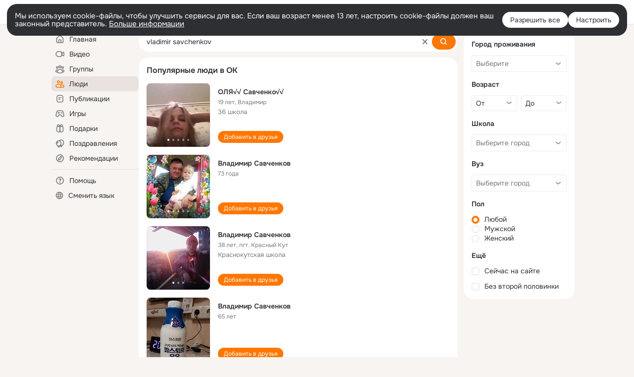

--- FILE ---
content_type: application/javascript; charset=utf-8
request_url: https://st-ok.cdn-vk.ru/res/js/FixedTopBock_jqvi0s94.js
body_size: 1263
content:
define(["OK/utils/throttle","OK/StatLogger","OK/logger"],function(h,u,T){
var c = {};"use strict";function d(i,t){if(!(i instanceof t)){throw new TypeError("Cannot call a class as a function")}}function m(i,t){for(var e=0;e<t.length;e++){var o=t[e];o.enumerable=o.enumerable||false;o.configurable=true;if("value"in o)o.writable=true;Object.defineProperty(i,o.key,o)}}function v(i,t,e){if(t)m(i.prototype,t);return i}var a="data-container";var f="data-height";var w="data-activate-height";var n="__active";var r="__hidden";var s="__bottom";var g=function(){function i(){var t=this;d(this,i);this.showBottom=false;this.container=null;this.containerIsWindow=false;this.scrollStartTime=0;this.lastScrollTopPosition=0;this.arrowButton=null;this.arrowIsBottom=false;this.getScrollTop=function(){return t.containerIsWindow?window.pageYOffset:t.container.scrollTop};this.setScrollTop=function(e){if(t.containerIsWindow){window.scrollTo(0,e)}else{t.container.scrollTop=e}};this.onMouseEnter=function(){if(t.arrowIsBottom&&t.getScrollTop()>=t.scrollToTopHeight){t.element.classList.remove(r)}};this.onMouseLeave=function(){if(t.arrowIsBottom){t.element.classList.add(r)}};this.hide=function(){t.element.classList.remove(n)};this.onScroll=function(){var e;if(t.useHeightComponentSelector){var o=document.querySelector(t.useHeightComponentSelector);if(o){t.element.style.top=o.getBoundingClientRect().height+16+"px"}}var l=t.getScrollTop();t.lastScrollTopPosition=l;if(l>t.activateHeight+50){t.element.classList.add(n);t.element.classList.remove(r);(e=t.arrowButton)==null?void 0:e.classList.remove(s);t.element.offsetTop;t.arrowIsBottom=false}else if(l<t.activateHeight&&!t.arrowIsBottom){t.hide()}};this.onClick=function(){var e,o;t.statLogger.success("click");if(t.arrowIsBottom){t.setScrollTop(t.scrollToBottomHeight);(e=t.arrowButton)==null?void 0:e.classList.remove(s);t.arrowIsBottom=false}else{t.scrollToBottomHeight=t.getScrollTop();t.setScrollTop(t.scrollToTopHeight);if(t.showBottom){(o=t.arrowButton)==null?void 0:o.classList.add(s);t.arrowIsBottom=true}}};this.deactivate=function(){var e;t.element.classList.remove(n);if(!t.container&&!t.containerIsWindow){return}if(t.arrowButton){t.arrowButton.removeEventListener("click",t.onClick);t.arrowButton.removeEventListener("mouseenter",t.onMouseEnter);t.arrowButton.removeEventListener("mouseleave",t.onMouseLeave)}if(t.containerIsWindow){window.removeEventListener("scroll",t.boundScrollHandler)}else{(e=t.container)==null?void 0:e.removeEventListener("scroll",t.boundScrollHandler)}t.arrowButton=null;t.container=null}}v(i,[{key:"activate",value:function t(e){var o;this.element=e;this.id=this.element.getAttribute("id");this.showBottom=this.element.hasAttribute(a);if(this.showBottom){this.container=document.getElementById(this.element.getAttribute(a))}else{this.containerIsWindow=true}if(!this.container&&!this.containerIsWindow){return}this.scrollToTopHeight=parseInt(this.element.getAttribute(f)||"0",10);this.activateHeight=parseInt(this.element.getAttribute(w)||"500",10);this.scrollToBottomHeight=this.scrollToTopHeight;this.scrollStartTime=0;this.lastScrollTopPosition=0;this.useHeightComponentSelector=this.element.getAttribute("data-use-height-component-selector");this.boundScrollHandler=h.default(10,this.onScroll);this.arrowButton=this.element.querySelector(".scroll-arrow");this.arrowButton.addEventListener("click",this.onClick);this.arrowButton.addEventListener("mouseenter",this.onMouseEnter);this.arrowButton.addEventListener("mouseleave",this.onMouseLeave);if(this.containerIsWindow){window.addEventListener("scroll",this.boundScrollHandler)}else{(o=this.container)==null?void 0:o.addEventListener("scroll",this.boundScrollHandler)}this.statLogger=new u.StatLogger("fixed.top.block.".concat(this.id?this.id+".":""))}}]);return i}();c.FixedTopBock=g
return c;
});
//# sourceMappingURL=FixedTopBock_jqvi0s94.js.map
